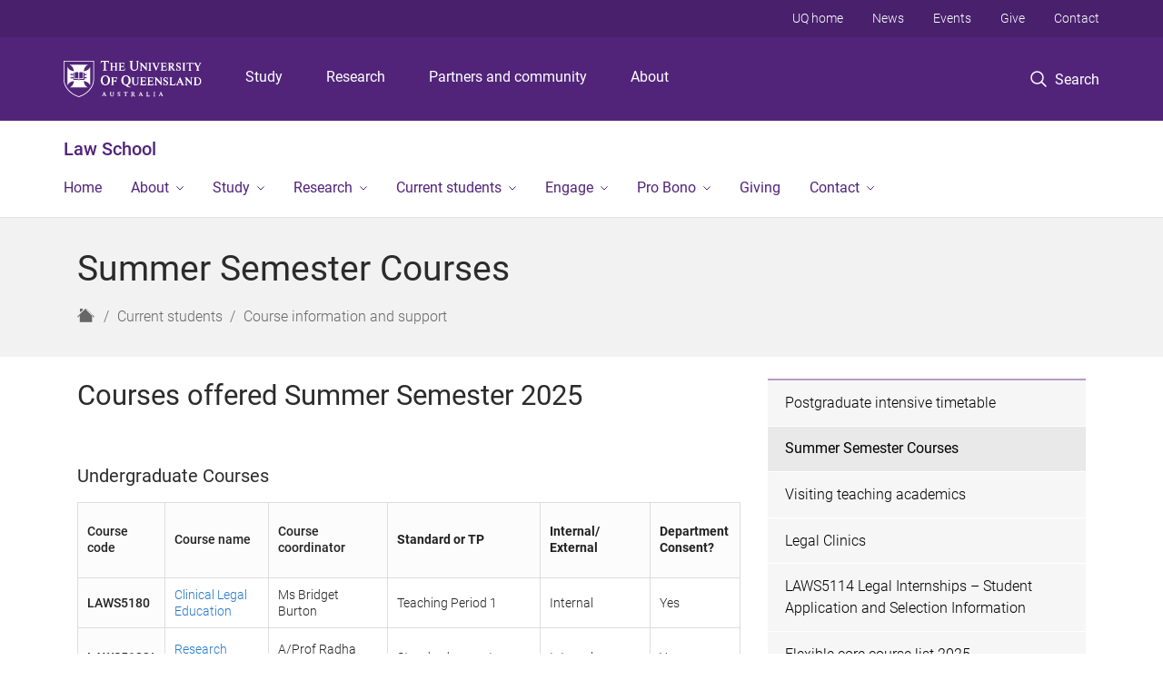

--- FILE ---
content_type: text/html; charset=utf-8
request_url: https://law.uq.edu.au/current-students/course-information-and-support/summer-semester-courses
body_size: 13366
content:
<!DOCTYPE html>
<!--[if lt IE 7]> <html class="lt-ie9 lt-ie8 lt-ie7" lang="en" dir="ltr"> <![endif]-->
<!--[if IE 7]> <html class="lte-ie7 lt-ie9 lt-ie8" lang="en" dir="ltr"> <![endif]-->
<!--[if IE 8]> <html class="lte-ie8 lt-ie9" lang="en" dir="ltr"> <![endif]-->
<!--[if lte IE 9]> <html class="lte-ie9" lang="en" dir="ltr"> <![endif]-->
<!--[if gt IE 9]><!--> <html xmlns="http://www.w3.org/1999/xhtml" lang="en" dir="ltr"> <!--<![endif]-->
<head>
  <meta http-equiv="Content-Type" content="text/html; charset=utf-8" />
<link rel="shortcut icon" href="https://law.uq.edu.au/sites/all/themes/custom/uq_standard/favicon.ico" type="image/vnd.microsoft.icon" />
<meta name="viewport" content="width=device-width,initial-scale=1" />
<link rel="apple-touch-icon" href="https://static.uq.net.au/v4/logos/corporate/uq-apple-touch-icon.png" type="image/png" />
<meta name="description" content="Courses offered over the Summer break." />
<meta name="abstract" content="Courses offered over the Summer break." />
<meta name="generator" content="Drupal 7 (https://www.drupal.org)" />
<link rel="image_src" href="https://law.uq.edu.au/" />
<link rel="canonical" href="https://law.uq.edu.au/current-students/course-information-and-support/summer-semester-courses" />
<link rel="shortlink" href="https://law.uq.edu.au/node/12037" />
<meta property="og:title" content="Summer Semester Courses" />
<meta property="og:description" content="Courses offered over the Summer break." />
<meta property="og:updated_time" content="2025-11-19T08:23:20+10:00" />
<meta property="og:image" content="https://law.uq.edu.au/" />
<meta property="og:image:url" content="https://law.uq.edu.au/" />
<meta property="og:image:secure_url" content="https://law.uq.edu.au/" />
<meta property="article:published_time" content="2019-05-09T10:54:38+10:00" />
<meta property="article:modified_time" content="2025-11-19T08:23:20+10:00" />
<meta name="msvalidate.01" content="1D347AB66A45715B5302E84A9FACA1F6" />
  <title>Summer Semester Courses - Law School - University of Queensland</title>
  <style type="text/css" media="all">
@import url("https://law.uq.edu.au/sites/all/modules/contrib/field_hidden/field_hidden.css?t0lx85");
@import url("https://law.uq.edu.au/sites/all/modules/custom/uq_components/core/uq_snippets/uq_snippets.css?t0lx85");
@import url("https://law.uq.edu.au/modules/user/user.css?t0lx85");
@import url("https://law.uq.edu.au/sites/all/modules/contrib/video_filter/video_filter.css?t0lx85");
@import url("https://law.uq.edu.au/sites/all/modules/custom/uq_components/components/uq_panel_feature/css/style.css?t0lx85");
@import url("https://law.uq.edu.au/sites/all/modules/contrib/ckeditor_image2/ckeditor_image2.theme.css?t0lx85");
</style>
<style type="text/css" media="all">
@import url("https://law.uq.edu.au/sites/all/modules/contrib/panels/css/panels.css?t0lx85");
@import url("https://law.uq.edu.au/sites/all/modules/contrib/taxonomy_access/taxonomy_access.css?t0lx85");
</style>
<link type="text/css" rel="stylesheet" href="https://static.uq.net.au/v6/fonts/Roboto/roboto.css" media="all" />
<link type="text/css" rel="stylesheet" href="https://static.uq.net.au/latest/css/uqds_uq-standard.css?t0lx85" media="all" />
<style type="text/css" media="all">
@import url("https://law.uq.edu.au/sites/all/themes/custom/uq_standard/css/styles.css?t0lx85");
</style>
<style type="text/css" media="print">
@import url("https://law.uq.edu.au/sites/all/themes/custom/uq_standard/css/print.css?t0lx85");
</style>
  <!--[if lt IE 9]>
  <script src="/sites/all/themes/custom/uq_standard/bower_components/html5shiv/dist/html5shiv.min.js"></script>
  <script src="/sites/all/themes/custom/uq_standard/bower_components/respond/dest/respond.min.js"></script>
  <![endif]-->
  <script type="text/javascript">
<!--//--><![CDATA[//><!--
(function(i,s,o,g,r,a,m){i["GoogleAnalyticsObject"]=r;i[r]=i[r]||function(){(i[r].q=i[r].q||[]).push(arguments)},i[r].l=1*new Date();a=s.createElement(o),m=s.getElementsByTagName(o)[0];a.async=1;a.src=g;m.parentNode.insertBefore(a,m)})(window,document,"script","https://www.google-analytics.com/analytics.js","ga");ga("create", "UA-1590516-1", {"cookieDomain":"auto"});ga("require", "linkid", "linkid.js");ga("set", "anonymizeIp", true);ga("send", "pageview");
//--><!]]>
</script>
</head>
<body class="html not-front not-logged-in no-sidebars page-node page-node- page-node-12037 node-type-uq-structured-page structured-page structured-page--page" >
  <div class="skip-link">
    <a href="#main-menu" tabindex="1" class="skip-link__link element-invisible element-focusable">Skip to menu</a>
    <a href="#main-content" class="skip-link__link element-invisible element-focusable">Skip to content</a>
    <a href="#site-footer" class="skip-link__link element-invisible element-focusable">Skip to footer</a>
  </div>
    <div class="region region-page-top">
    <noscript aria-hidden="true"><iframe src="https://www.googletagmanager.com/ns.html?id=GTM-NC7M38Q"
 height="0" width="0" style="display:none;visibility:hidden"></iframe></noscript>
  </div>
  
  

<header class="uq-header" data-gtm-category="Header">
  <div class="uq-header__container">
    <div class="uq-header__menu-toggle">
      <button type="button" class="nav-primary__toggle nav-primary__menu-toggle slide-menu__control"
        data-target="global-mobile-nav" data-action="toggle">Menu
      </button>
    </div>
    <div class="uq-header__logo">
      <a class="logo--large" href="https://www.uq.edu.au/">
        <img alt="The University of Queensland"
          src="https://static.uq.net.au/v11/logos/corporate/uq-logo--reversed.svg">
      </a>
    </div>
    <div class="uq-header__nav-primary" data-gtm-category="Primary header">
      <nav class="uq-header__nav-primary-container" aria-label="primary navigation">
        <ul class="uq-header__nav-primary-list">
                    <li class="uq-header__nav-primary-item"><a
              class="uq-header__nav-primary-link"
              href="https://study.uq.edu.au/"
              data-gtm-label="Study">Study</a>
            
          </li>
                    <li class="uq-header__nav-primary-item"><a
              class="uq-header__nav-primary-link"
              href="https://research.uq.edu.au/"
              data-gtm-label="Research">Research</a>
            
          </li>
                    <li class="uq-header__nav-primary-item"><a
              class="uq-header__nav-primary-link"
              href="https://partners-community.uq.edu.au"
              data-gtm-label="Partners and community">Partners and community</a>
            
          </li>
                    <li class="uq-header__nav-primary-item"><a
              class="uq-header__nav-primary-link"
              href="https://about.uq.edu.au/"
              data-gtm-label="About">About</a>
            
          </li>
                  </ul>
      </nav>
    </div>
    <div class="uq-header__search-toggle" data-gtm-category="Search">
      <button class="nav-primary__toggle nav-primary__search-toggle" data-gtm-action="Toggle">
        <div class="search-toggle__label">Search</div>
      </button>
    </div>
  </div>

  <!-- Mobile only navigation -->
  <nav class="slide-menu global-mobile-nav" id="global-mobile-nav" aria-label="primary navigation mobile">
    <div class="uq-site-header__title-container">
      <div class="uq-site-header__title-container__left">
        <a href="/" class="uq-site-header__title">Law School</a>
      </div>
    </div>
    <ul>
      <!-- site specific navigation -->
              <li data-gtm-category="Main navigation">
          <a href="/" class="slide-menu__control"
            data-gtm-category="UQ Header"
            data-gtm-label="Home"
            aria-haspopup="true"
            aria-expanded="false"
            >
            Home          </a>
                    </li>
              <li data-gtm-category="Main navigation">
          <a href="/about" class="slide-menu__control"
            data-gtm-category="UQ Header"
            data-gtm-label="About"
            aria-haspopup="true"
            aria-expanded="false"
            >
            About          </a>
                          <ul>
                                                <li class='first__overview'>
                  <a href="/about" class="global-mobile-nav__audience-link slide-menu__control"
                      data-gtm-category="UQ Header"
                      data-gtm-label="About"
                      >
                      About                    </a>
                  </li>
                                                                              <li>
                        <a
                          href="/about/mission-and-strategy"
                          data-gtm-label="Mission and strategy > Mission and strategy"
                        >
                          Mission and strategy                        </a>
                      </li>
                                                                              <li>
                        <a
                          href="/about/our-people"
                          data-gtm-label="Our people > Our people"
                        >
                          Our people                        </a>
                      </li>
                                                                              <li>
                        <a
                          href="/news"
                          data-gtm-label="News > News"
                        >
                          News                        </a>
                      </li>
                                                                              <li>
                        <a
                          href="/about/history"
                          data-gtm-label="History > History"
                        >
                          History                        </a>
                      </li>
                                                                              <li>
                        <a
                          href="/your-new-law-school"
                          data-gtm-label="An inspiring environment > An inspiring environment"
                        >
                          An inspiring environment                        </a>
                      </li>
                                                                              <li>
                        <a
                          href="/about/awards"
                          data-gtm-label="Awards and achievements > Awards and achievements"
                        >
                          Awards and achievements                        </a>
                      </li>
                                                                                                                          </ul>
                    </li>
              <li data-gtm-category="Main navigation">
          <a href="/study" class="slide-menu__control"
            data-gtm-category="UQ Header"
            data-gtm-label="Study"
            aria-haspopup="true"
            aria-expanded="false"
            >
            Study          </a>
                          <ul>
                                                <li class='first__overview'>
                  <a href="/study" class="global-mobile-nav__audience-link slide-menu__control"
                      data-gtm-category="UQ Header"
                      data-gtm-label="Study"
                      >
                      Study                    </a>
                  </li>
                                                                              <li>
                        <a
                          href="/study/undergraduate"
                          data-gtm-label="Undergraduate study > Undergraduate study"
                        >
                          Undergraduate study                        </a>
                      </li>
                                                                              <li>
                        <a
                          href="/masters"
                          data-gtm-label="Masters guide > Masters guide"
                        >
                          Masters guide                        </a>
                      </li>
                                                                              <li>
                        <a
                          href="/study/phd"
                          data-gtm-label="PhDs and research master's degrees > PhDs and research master's degrees"
                        >
                          PhDs and research master's degrees                        </a>
                      </li>
                                                                              <li>
                        <a
                          href="/study/cpd"
                          data-gtm-label="Continuing Professional Development > Continuing Professional Development"
                        >
                          Continuing Professional Development                        </a>
                      </li>
                                                                              <li>
                        <a
                          href="/study/scholarships"
                          data-gtm-label="Scholarships and prizes > Scholarships and prizes"
                        >
                          Scholarships and prizes                        </a>
                      </li>
                                                                                                                          </ul>
                    </li>
              <li data-gtm-category="Main navigation">
          <a href="/research" class="slide-menu__control"
            data-gtm-category="UQ Header"
            data-gtm-label="Research"
            aria-haspopup="true"
            aria-expanded="false"
            >
            Research          </a>
                          <ul>
                                                <li class='first__overview'>
                  <a href="/research" class="global-mobile-nav__audience-link slide-menu__control"
                      data-gtm-category="UQ Header"
                      data-gtm-label="Research"
                      >
                      Research                    </a>
                  </li>
                                                                              <li>
                        <a
                          href="/research/research-themes"
                          data-gtm-label="Research themes > Research themes"
                        >
                          Research themes                        </a>
                      </li>
                                                                              <li>
                        <a
                          href="https://law.uq.edu.au/research#centres"
                          data-gtm-label="Research centres and groups > Research centres and groups"
                        >
                          Research centres and groups                        </a>
                      </li>
                                                                              <li>
                        <a
                          href="/research/partner"
                          data-gtm-label="Partner with us > Partner with us"
                        >
                          Partner with us                        </a>
                      </li>
                                                                              <li>
                        <a
                          href="/research/publications"
                          data-gtm-label="Publications and resources > Publications and resources"
                        >
                          Publications and resources                        </a>
                      </li>
                                                                              <li>
                        <a
                          href="/research/visitor-program"
                          data-gtm-label="Visitor Program > Visitor Program"
                        >
                          Visitor Program                        </a>
                      </li>
                                                                              <li>
                        <a
                          href="/research/whats-on"
                          data-gtm-label="What's On > What's On"
                        >
                          What's On                        </a>
                      </li>
                                                                                                                          </ul>
                    </li>
              <li data-gtm-category="Main navigation">
          <a href="/current-students" class="slide-menu__control"
            data-gtm-category="UQ Header"
            data-gtm-label="Current students"
            aria-haspopup="true"
            aria-expanded="false"
            >
            Current students          </a>
                          <ul>
                                                <li class='first__overview'>
                  <a href="/current-students" class="global-mobile-nav__audience-link slide-menu__control"
                      data-gtm-category="UQ Header"
                      data-gtm-label="Current students"
                      >
                      Current students                    </a>
                  </li>
                                                                              <li>
                        <a
                          href="/current-students/announcements-and-policies"
                          data-gtm-label="Announcements and policies > Announcements and policies"
                        >
                          Announcements and policies                        </a>
                      </li>
                                                                              <li>
                        <a
                          href="/student-support/information-students/assessment-and-examinations"
                          data-gtm-label="Assessment and examinations > Assessment and examinations"
                        >
                          Assessment and examinations                        </a>
                      </li>
                                                                              <li>
                        <a
                          href="/current-students/careers-overseas"
                          data-gtm-label="Careers and overseas opportunities > Careers and overseas opportunities"
                        >
                          Careers and overseas opportunities                        </a>
                      </li>
                                                                              <li>
                        <a
                          href="/current-students/course-information"
                          data-gtm-label="Course information and support > Course information and support"
                        >
                          Course information and support                        </a>
                      </li>
                                                                              <li>
                        <a
                          href="/current-students/hdr"
                          data-gtm-label="HDR resources > HDR resources"
                        >
                          HDR resources                        </a>
                      </li>
                                                                              <li>
                        <a
                          href="/current-students/wellness"
                          data-gtm-label="Life and wellbeing > Life and wellbeing"
                        >
                          Life and wellbeing                        </a>
                      </li>
                                                                              <li>
                        <a
                          href="/current-students/mooting"
                          data-gtm-label="Mooting > Mooting"
                        >
                          Mooting                        </a>
                      </li>
                                                                              <li>
                        <a
                          href="/current-students/student-societies"
                          data-gtm-label="Student societies > Student societies"
                        >
                          Student societies                        </a>
                      </li>
                                                                              <li>
                        <a
                          href="https://law.uq.edu.au/current-students/the-hub"
                          data-gtm-label="The Hub > The Hub"
                        >
                          The Hub                        </a>
                      </li>
                                                                              <li>
                        <a
                          href="/current-students/feedback"
                          data-gtm-label="Submit your feedback > Submit your feedback"
                        >
                          Submit your feedback                        </a>
                      </li>
                                                                                                                          </ul>
                    </li>
              <li data-gtm-category="Main navigation">
          <a href="/engagement" class="slide-menu__control"
            data-gtm-category="UQ Header"
            data-gtm-label="Engage"
            aria-haspopup="true"
            aria-expanded="false"
            >
            Engage          </a>
                          <ul>
                                                <li class='first__overview'>
                  <a href="/engagement" class="global-mobile-nav__audience-link slide-menu__control"
                      data-gtm-category="UQ Header"
                      data-gtm-label="Engage"
                      >
                      Engage                    </a>
                  </li>
                                                                              <li>
                        <a
                          href="/engage/alumni"
                          data-gtm-label="Alumni > Alumni"
                        >
                          Alumni                        </a>
                      </li>
                                                                              <li>
                        <a
                          href="/research/partner"
                          data-gtm-label="Research partners > Research partners"
                        >
                          Research partners                        </a>
                      </li>
                                                                              <li>
                        <a
                          href="/engage/events"
                          data-gtm-label="Events > Events"
                        >
                          Events                        </a>
                      </li>
                                                                              <li>
                        <a
                          href="/pro-bono/give"
                          data-gtm-label="Give to the UQ Pro Bono Centre > Give to the UQ Pro Bono Centre"
                        >
                          Give to the UQ Pro Bono Centre                        </a>
                      </li>
                                                                                                                          </ul>
                    </li>
              <li data-gtm-category="Main navigation">
          <a href="/pro-bono" class="slide-menu__control"
            data-gtm-category="UQ Header"
            data-gtm-label="Pro Bono"
            aria-haspopup="true"
            aria-expanded="false"
            >
            Pro Bono          </a>
                          <ul>
                                                <li class='first__overview'>
                  <a href="/pro-bono" class="global-mobile-nav__audience-link slide-menu__control"
                      data-gtm-category="UQ Header"
                      data-gtm-label="Pro Bono"
                      >
                      Pro Bono                    </a>
                  </li>
                                                                              <li>
                        <a
                          href="/pro-bono/about-uq-pro-bono-centre"
                          data-gtm-label="About us > About us"
                        >
                          About us                        </a>
                      </li>
                                                                              <li>
                        <a
                          href="/pro-bono/our-people"
                          data-gtm-label="Our people > Our people"
                        >
                          Our people                        </a>
                      </li>
                                                                              <li>
                        <a
                          href="/pro-bono/student-opportunities/join-roster"
                          data-gtm-label="For students > For students"
                        >
                          For students                        </a>
                      </li>
                                                                              <li>
                        <a
                          href="/pro-bono/practitioners"
                          data-gtm-label="For practitioners > For practitioners"
                        >
                          For practitioners                        </a>
                      </li>
                                                                              <li>
                        <a
                          href="/pro-bono/rrr-project"
                          data-gtm-label="Regional, Rural and Remote (RRR) Project > Regional, Rural and Remote (RRR) Project"
                        >
                          Regional, Rural and Remote (RRR) Project                        </a>
                      </li>
                                                                              <li>
                        <a
                          href="/current-students/course-information-and-support/legal-clinics"
                          data-gtm-label="LAWS5180: Clinical Legal Education > LAWS5180: Clinical Legal Education"
                        >
                          LAWS5180: Clinical Legal Education                        </a>
                      </li>
                                                                              <li>
                        <a
                          href="/pro-bono/publications"
                          data-gtm-label="Publications > Publications"
                        >
                          Publications                        </a>
                      </li>
                                                                              <li>
                        <a
                          href="https://law.uq.edu.au/pro-bono-roster-faqs"
                          data-gtm-label="FAQs > FAQs"
                        >
                          FAQs                        </a>
                      </li>
                                                                                                                          </ul>
                    </li>
              <li data-gtm-category="Main navigation">
          <a href="/giving" class="slide-menu__control"
            data-gtm-category="UQ Header"
            data-gtm-label="Giving"
            aria-haspopup="true"
            aria-expanded="false"
            >
            Giving          </a>
                    </li>
              <li data-gtm-category="Main navigation">
          <a href="/contact" class="slide-menu__control"
            data-gtm-category="UQ Header"
            data-gtm-label="Contact"
            aria-haspopup="true"
            aria-expanded="false"
            >
            Contact          </a>
                          <ul>
                                                <li class='first__overview'>
                  <a href="/contact" class="global-mobile-nav__audience-link slide-menu__control"
                      data-gtm-category="UQ Header"
                      data-gtm-label="Contact"
                      >
                      Contact                    </a>
                  </li>
                                                                              <li>
                        <a
                          href="/contact/staff-directory"
                          data-gtm-label="Staff directory > Staff directory"
                        >
                          Staff directory                        </a>
                      </li>
                                                                                                                          </ul>
                    </li>
            <!-- END : site specific navigation -->
            <li class="uq-header__newglobal-nav-item" data-gtm-category="Primary header">
        <a class="uq-header__newglobal-nav-link slide-menu__control"
          href="https://study.uq.edu.au/">Study</a>
              </li>
            <li class="uq-header__newglobal-nav-item" data-gtm-category="Primary header">
        <a class="uq-header__newglobal-nav-link slide-menu__control"
          href="https://research.uq.edu.au/">Research</a>
              </li>
            <li class="uq-header__newglobal-nav-item" data-gtm-category="Primary header">
        <a class="uq-header__newglobal-nav-link slide-menu__control"
          href="https://partners-community.uq.edu.au">Partners and community</a>
              </li>
            <li class="uq-header__newglobal-nav-item" data-gtm-category="Primary header">
        <a class="uq-header__newglobal-nav-link slide-menu__control"
          href="https://about.uq.edu.au/">About</a>
              </li>
                  <li class="uq-header__nav-secondary-item" data-gtm-category="Secondary header">
        <a class="uq-header__nav-secondary-link" href="https://www.uq.edu.au/">UQ home</a>
      </li>
            <li class="uq-header__nav-secondary-item" data-gtm-category="Secondary header">
        <a class="uq-header__nav-secondary-link" href="https://www.uq.edu.au/news/">News</a>
      </li>
            <li class="uq-header__nav-secondary-item" data-gtm-category="Secondary header">
        <a class="uq-header__nav-secondary-link" href="https://www.uq.edu.au/uq-events">Events</a>
      </li>
            <li class="uq-header__nav-secondary-item" data-gtm-category="Secondary header">
        <a class="uq-header__nav-secondary-link" href="https://alumni.uq.edu.au/giving/">Give</a>
      </li>
            <li class="uq-header__nav-secondary-item" data-gtm-category="Secondary header">
        <a class="uq-header__nav-secondary-link" href="https://contacts.uq.edu.au/">Contact</a>
      </li>
          </ul>
  </nav>
  <div class="uq-header__search" data-gtm-category="Search">
    <div class="uq-header__search-container">
      <form action="https://search.uq.edu.au/" method="get" data-gtm-action="Text search" data-gtm-form-action="">
        <fieldset>
          <div class="uq-header__search-query">
            <label for="edit-q" class="visually-hidden uq-header__search-query-label">Search term</label>
            <input type="text" id="edit-q" name="q" value="" maxlength="128" placeholder="Search by keyword" class="uq-header__search-query-input" data-gtm-trigger="change" data-gtm-form-search="">
            <span class="uq-header__search-query-button">
              <input type="submit" name="op" value="Search" class="uq-header__search-query-submit" data-gtm-trigger="click">
            </span>

                        <input type="hidden" value="https://law.uq.edu.au" name="as_sitesearch" id="edit-as_sitesearch-on">
          </div>
        </fieldset>
      </form>
    </div>
  </div>
  <div class="uq-header__nav-secondary">
    <nav class="uq-header__nav-secondary-container">
      <ul class="uq-header__nav-secondary-list">
                <li class="uq-header__nav-secondary-item">
          <a
            href="https://www.uq.edu.au/"
            class="uq-header__nav-secondary-link"
            data-gtm-category="Secondary header"
            data-gtm-label="UQ home"
          >
            UQ home          </a>
        </li>
                <li class="uq-header__nav-secondary-item">
          <a
            href="https://www.uq.edu.au/news/"
            class="uq-header__nav-secondary-link"
            data-gtm-category="Secondary header"
            data-gtm-label="News"
          >
            News          </a>
        </li>
                <li class="uq-header__nav-secondary-item">
          <a
            href="https://www.uq.edu.au/uq-events"
            class="uq-header__nav-secondary-link"
            data-gtm-category="Secondary header"
            data-gtm-label="Events"
          >
            Events          </a>
        </li>
                <li class="uq-header__nav-secondary-item">
          <a
            href="https://alumni.uq.edu.au/giving/"
            class="uq-header__nav-secondary-link"
            data-gtm-category="Secondary header"
            data-gtm-label="Give"
          >
            Give          </a>
        </li>
                <li class="uq-header__nav-secondary-item">
          <a
            href="https://contacts.uq.edu.au/"
            class="uq-header__nav-secondary-link"
            data-gtm-category="Secondary header"
            data-gtm-label="Contact"
          >
            Contact          </a>
        </li>
              </ul>
    </nav>
  </div>
</header>

  <div class="uq-site-header">
  <div class="uq-site-header__title-container">
    <div class="uq-site-header__title-container__left">
      <a href="/" class="uq-site-header__title">Law School</a>
    </div>
    <div class="uq-site-header__title-container__right">
      <button class="uq-site-header__navigation-toggle jsNavToggle" data-gtm-action="Toggle">Menu</button>
    </div>
  </div>
  <div class="uq-site-header__navigation-container">
    <nav class="uq-site-header__navigation" aria-label="Site navigation" id="jsNav">
      <ul class="uq-site-header__navigation__list uq-site-header__navigation__list--level-1">
                <li class="uq-site-header__navigation__list-item
                            ">
          <a href="/" aria-haspopup="true" aria-expanded="false"
            class="uq-site-header__navigation__list-link">
            Home          </a>
                  </li>
                <li class="uq-site-header__navigation__list-item
              uq-site-header__navigation__list-item--has-subnav              ">
          <a href="/about" aria-haspopup="true" aria-expanded="false"
            class="uq-site-header__navigation__list-link">
            About          </a>
                    <button class="uq-site-header__navigation__sub-toggle" data-gtm-action="Toggle"><span
              class="visually-hidden">Show About sub-navigation</span></button>
          <ul class="uq-site-header__navigation__list uq-site-header__navigation__list--level-2"
            aria-label="Study sub-navigation">
                                          <li class="uq-site-header__navigation__list-item">
                  <a href="/about/mission-and-strategy">
                    Mission and strategy                  </a>
                </li>
                                                        <li class="uq-site-header__navigation__list-item">
                  <a href="/about/our-people">
                    Our people                  </a>
                </li>
                                                        <li class="uq-site-header__navigation__list-item">
                  <a href="/news">
                    News                  </a>
                </li>
                                                        <li class="uq-site-header__navigation__list-item">
                  <a href="/about/history">
                    History                  </a>
                </li>
                                                        <li class="uq-site-header__navigation__list-item">
                  <a href="/your-new-law-school">
                    An inspiring environment                  </a>
                </li>
                                                        <li class="uq-site-header__navigation__list-item">
                  <a href="/about/awards">
                    Awards and achievements                  </a>
                </li>
                                                                                        </ul>
                  </li>
                <li class="uq-site-header__navigation__list-item
              uq-site-header__navigation__list-item--has-subnav              ">
          <a href="/study" aria-haspopup="true" aria-expanded="false"
            class="uq-site-header__navigation__list-link">
            Study          </a>
                    <button class="uq-site-header__navigation__sub-toggle" data-gtm-action="Toggle"><span
              class="visually-hidden">Show Study sub-navigation</span></button>
          <ul class="uq-site-header__navigation__list uq-site-header__navigation__list--level-2"
            aria-label="Study sub-navigation">
                                          <li class="uq-site-header__navigation__list-item">
                  <a href="/study/undergraduate">
                    Undergraduate study                  </a>
                </li>
                                                        <li class="uq-site-header__navigation__list-item">
                  <a href="/masters">
                    Masters guide                  </a>
                </li>
                                                        <li class="uq-site-header__navigation__list-item">
                  <a href="/study/phd">
                    PhDs and research master's degrees                  </a>
                </li>
                                                        <li class="uq-site-header__navigation__list-item">
                  <a href="/study/cpd">
                    Continuing Professional Development                  </a>
                </li>
                                                        <li class="uq-site-header__navigation__list-item">
                  <a href="/study/scholarships">
                    Scholarships and prizes                  </a>
                </li>
                                                                                        </ul>
                  </li>
                <li class="uq-site-header__navigation__list-item
              uq-site-header__navigation__list-item--has-subnav              ">
          <a href="/research" aria-haspopup="true" aria-expanded="false"
            class="uq-site-header__navigation__list-link">
            Research          </a>
                    <button class="uq-site-header__navigation__sub-toggle" data-gtm-action="Toggle"><span
              class="visually-hidden">Show Research sub-navigation</span></button>
          <ul class="uq-site-header__navigation__list uq-site-header__navigation__list--level-2"
            aria-label="Study sub-navigation">
                                          <li class="uq-site-header__navigation__list-item">
                  <a href="/research/research-themes">
                    Research themes                  </a>
                </li>
                                                        <li class="uq-site-header__navigation__list-item">
                  <a href="https://law.uq.edu.au/research#centres">
                    Research centres and groups                  </a>
                </li>
                                                        <li class="uq-site-header__navigation__list-item">
                  <a href="/research/partner">
                    Partner with us                  </a>
                </li>
                                                        <li class="uq-site-header__navigation__list-item">
                  <a href="/research/publications">
                    Publications and resources                  </a>
                </li>
                                                        <li class="uq-site-header__navigation__list-item">
                  <a href="/research/visitor-program">
                    Visitor Program                  </a>
                </li>
                                                        <li class="uq-site-header__navigation__list-item">
                  <a href="/research/whats-on">
                    What's On                  </a>
                </li>
                                                                                        </ul>
                  </li>
                <li class="uq-site-header__navigation__list-item
              uq-site-header__navigation__list-item--has-subnav              ">
          <a href="/current-students" aria-haspopup="true" aria-expanded="false"
            class="uq-site-header__navigation__list-link">
            Current students          </a>
                    <button class="uq-site-header__navigation__sub-toggle" data-gtm-action="Toggle"><span
              class="visually-hidden">Show Current students sub-navigation</span></button>
          <ul class="uq-site-header__navigation__list uq-site-header__navigation__list--level-2"
            aria-label="Study sub-navigation">
                                          <li class="uq-site-header__navigation__list-item">
                  <a href="/current-students/announcements-and-policies">
                    Announcements and policies                  </a>
                </li>
                                                        <li class="uq-site-header__navigation__list-item">
                  <a href="/student-support/information-students/assessment-and-examinations">
                    Assessment and examinations                  </a>
                </li>
                                                        <li class="uq-site-header__navigation__list-item">
                  <a href="/current-students/careers-overseas">
                    Careers and overseas opportunities                  </a>
                </li>
                                                        <li class="uq-site-header__navigation__list-item">
                  <a href="/current-students/course-information">
                    Course information and support                  </a>
                </li>
                                                        <li class="uq-site-header__navigation__list-item">
                  <a href="/current-students/hdr">
                    HDR resources                  </a>
                </li>
                                                        <li class="uq-site-header__navigation__list-item">
                  <a href="/current-students/wellness">
                    Life and wellbeing                  </a>
                </li>
                                                        <li class="uq-site-header__navigation__list-item">
                  <a href="/current-students/mooting">
                    Mooting                  </a>
                </li>
                                                        <li class="uq-site-header__navigation__list-item">
                  <a href="/current-students/student-societies">
                    Student societies                  </a>
                </li>
                                                        <li class="uq-site-header__navigation__list-item">
                  <a href="https://law.uq.edu.au/current-students/the-hub">
                    The Hub                  </a>
                </li>
                                                        <li class="uq-site-header__navigation__list-item">
                  <a href="/current-students/feedback">
                    Submit your feedback                  </a>
                </li>
                                                                                        </ul>
                  </li>
                <li class="uq-site-header__navigation__list-item
              uq-site-header__navigation__list-item--has-subnav              ">
          <a href="/engagement" aria-haspopup="true" aria-expanded="false"
            class="uq-site-header__navigation__list-link">
            Engage          </a>
                    <button class="uq-site-header__navigation__sub-toggle" data-gtm-action="Toggle"><span
              class="visually-hidden">Show Engage sub-navigation</span></button>
          <ul class="uq-site-header__navigation__list uq-site-header__navigation__list--level-2"
            aria-label="Study sub-navigation">
                                          <li class="uq-site-header__navigation__list-item">
                  <a href="/engage/alumni">
                    Alumni                  </a>
                </li>
                                                        <li class="uq-site-header__navigation__list-item">
                  <a href="/research/partner">
                    Research partners                  </a>
                </li>
                                                        <li class="uq-site-header__navigation__list-item">
                  <a href="/engage/events">
                    Events                  </a>
                </li>
                                                        <li class="uq-site-header__navigation__list-item">
                  <a href="/pro-bono/give">
                    Give to the UQ Pro Bono Centre                  </a>
                </li>
                                                                                        </ul>
                  </li>
                <li class="uq-site-header__navigation__list-item
              uq-site-header__navigation__list-item--has-subnav              ">
          <a href="/pro-bono" aria-haspopup="true" aria-expanded="false"
            class="uq-site-header__navigation__list-link">
            Pro Bono          </a>
                    <button class="uq-site-header__navigation__sub-toggle" data-gtm-action="Toggle"><span
              class="visually-hidden">Show Pro Bono sub-navigation</span></button>
          <ul class="uq-site-header__navigation__list uq-site-header__navigation__list--level-2"
            aria-label="Study sub-navigation">
                                          <li class="uq-site-header__navigation__list-item">
                  <a href="/pro-bono/about-uq-pro-bono-centre">
                    About us                  </a>
                </li>
                                                        <li class="uq-site-header__navigation__list-item">
                  <a href="/pro-bono/our-people">
                    Our people                  </a>
                </li>
                                                        <li class="uq-site-header__navigation__list-item">
                  <a href="/pro-bono/student-opportunities/join-roster">
                    For students                  </a>
                </li>
                                                        <li class="uq-site-header__navigation__list-item">
                  <a href="/pro-bono/practitioners">
                    For practitioners                  </a>
                </li>
                                                        <li class="uq-site-header__navigation__list-item">
                  <a href="/pro-bono/rrr-project">
                    Regional, Rural and Remote (RRR) Project                  </a>
                </li>
                                                        <li class="uq-site-header__navigation__list-item">
                  <a href="/current-students/course-information-and-support/legal-clinics">
                    LAWS5180: Clinical Legal Education                  </a>
                </li>
                                                        <li class="uq-site-header__navigation__list-item">
                  <a href="/pro-bono/publications">
                    Publications                  </a>
                </li>
                                                        <li class="uq-site-header__navigation__list-item">
                  <a href="https://law.uq.edu.au/pro-bono-roster-faqs">
                    FAQs                  </a>
                </li>
                                                                                        </ul>
                  </li>
                <li class="uq-site-header__navigation__list-item
                            ">
          <a href="/giving" aria-haspopup="true" aria-expanded="false"
            class="uq-site-header__navigation__list-link">
            Giving          </a>
                  </li>
                <li class="uq-site-header__navigation__list-item
              uq-site-header__navigation__list-item--has-subnav              ">
          <a href="/contact" aria-haspopup="true" aria-expanded="false"
            class="uq-site-header__navigation__list-link">
            Contact          </a>
                    <button class="uq-site-header__navigation__sub-toggle" data-gtm-action="Toggle"><span
              class="visually-hidden">Show Contact sub-navigation</span></button>
          <ul class="uq-site-header__navigation__list uq-site-header__navigation__list--level-2"
            aria-label="Study sub-navigation">
                                          <li class="uq-site-header__navigation__list-item">
                  <a href="/contact/staff-directory">
                    Staff directory                  </a>
                </li>
                                                                                        </ul>
                  </li>
              </ul>
    </nav>
  </div>
</div>

<div class="page">
  
  
    <a id="main-content"></a>
  <div class="page__content clearfix">
      <div class="region region-content">
    <div id="block-system-main" class="block block-system">

    
  <div class="content" class="block__content">
    
  <div class="layout-region__top">
    <div class="panel-pane pane-panels-mini pane-structured-page-header page__header"  >
  
    

<div class="panel-pane__content">
  

  <div class="row">
    <div class="layout-region__main large-12 columns">
      <div class="panel-pane pane-node-title"  >
  
    

<div class="panel-pane__content">
  <h1 class="page__title">Summer Semester Courses</h1>
</div>


</div>
<div class="panel-separator"></div><div class="panel-pane pane-page-breadcrumb page__breadcrumb"  >
  
    

<div class="panel-pane__content">
  <ol class="breadcrumb-trail" itemscope="" itemtype="http://schema.org/BreadcrumbList"><li class="breadcrumb breadcrumb--home" itemprop="itemListElement" itemscope="" itemtype="http://schema.org/ListItem" title="Home"><a title="Home" href="/" class="breadcrumb__link breadcrumb__link--home"><span class="show-for-sr" itemprop="name">Home</span>
<span class="icon icon-uq-home" title="Home" />
</a>
<meta itemprop="position" content="1" />
</li>
<li class="breadcrumb" itemprop="itemListElement" itemscope="" itemtype="http://schema.org/ListItem"><a class="breadcrumb__link" itemprop="item" href="/current-students" title="">Current students</a><meta itemprop="position" content="1" />
</li>
<li class="breadcrumb" itemprop="itemListElement" itemscope="" itemtype="http://schema.org/ListItem"><a class="breadcrumb__link" itemprop="item" href="/current-students/course-information" title="">Course information and support</a><meta itemprop="position" content="2" />
</li>
</ol>
</div>


</div>
    </div>
  </div>

</div>


</div>
  </div>

  <div class="row">
    <div class="layout-region__main large-8 columns"><div class="panel-pane pane-entity-field pane-node-field-uq-structured-intro structured-page__intro"  >
  
    

<div class="panel-pane__content">
  <div class="field field-name-field-uq-structured-intro field-type-text-with-summary field-label-hidden"><div class="field-items"><div class="field-item even"><h2>Courses offered Summer Semester 2025</h2><h4> </h4><h4>Undergraduate Courses</h4><table style="width:100.0%"><thead><tr><th><p><strong>Course code</strong></p></th><th style="width:18.14%"><p><strong>Course name</strong></p></th><th><p><strong>Course coordinator</strong></p></th><th style="width:51.28%"><p>Standard or TP</p></th><th style="width:51.28%">Internal/ External</th><th style="width:51.28%">Department Consent?</th></tr></thead><tbody><tr><th>LAWS5180</th><td><a href="https://programs-courses.uq.edu.au/course.html?course_code=laws5180">Clinical Legal Education</a></td><td>Ms Bridget Burton</td><td>Teaching Period 1 </td><td>Internal</td><td>Yes</td></tr><tr><th>LAWS5183^</th><td><a href="https://programs-courses.uq.edu.au/course.html?course_code=LAWS5183">Research Project A</a></td><td><span><span><span>A/Prof Radha Ivory</span></span></span></td><td>Standard semester</td><td>Internal</td><td><p>Yes </p></td></tr><tr><th>LAWS5212</th><td><a href="https://programs-courses.uq.edu.au/course.html?course_code=LAWS5212"><span><span><span>Alternative Dispute Resolution</span></span></span></a></td><td><span><span><span>Ms Anne-Marie Rice</span></span></span></td><td>Teaching Period 1 (offered in intensive mode)</td><td>Internal</td><td><p>No </p><p>(Capped at 80 participants; enrollment will be on a first-come, first-served basis.)</p></td></tr><tr><th>LAWS5233</th><td><a href="https://programs-courses.uq.edu.au/course.html?course_code=LAWS5233">Transnational Perspectives in Law</a></td><td>A/Prof Francesca Bartlett</td><td>Standard semester</td><td>Internal</td><td>Yes</td></tr></tbody></table><p>^ Complete the <a href="/files/104582/Application%20for%20LAWS5183%20form_2025.pdf">application form</a> at least 2 weeks before the start of semester and submit it to A/Prof Radha Ivory (<a href="mailto:r.ivory@law.uq.edu.au">r.ivory@law.uq.edu.au</a>)</p><h4> </h4><h4>Postgraduate Courses</h4><table style="width:100.0%"><tbody><tr><th><p><strong>Course code</strong></p></th><th style="width:18.14%"><p><strong>Course name</strong></p></th><th><p><strong>Course coordinator</strong></p></th><th style="width:51.28%"><p>Standard or TP</p></th><th style="width:51.28%">Internal/ External</th><th style="width:51.28%">Department Consent?</th></tr><tr><td><strong>LAWS7725#</strong></td><td style="text-align:center"><p style="text-align:left"><a href="https://programs-courses.uq.edu.au/course.html?course_code=LAWS7725">Current Issues in Legal Practice</a></p><p style="text-align:left">Topic: The International Legal Profession</p></td><td><p>Prof John Swinson</p></td><td>Teaching Period 2</td><td>Internal</td><td>No</td></tr><tr><th><p>LAWS7825*</p></th><td><p><a href="https://programs-courses.uq.edu.au/course.html?course_code=laws7825">Supervised Research Project</a></p></td><td><p>Prof John Swinson</p></td><td><p>Standard semester</p></td><td><p>Internal &amp; External</p></td><td><p>Yes</p></td></tr><tr><th><p>LAWS7944*</p></th><td><p><a href="https://programs-courses.uq.edu.au/course.html?course_code=laws7944">Dissertation A</a></p></td><td><p>Prof John Swinson</p></td><td><p>Standard semester</p></td><td><p>Internal &amp; External</p></td><td><p>Yes</p></td></tr></tbody></table><p>* Complete the <a href="https://law.uq.edu.au/files/105672/Application%20for%20PG%20Research%20Project%20or%20Dissertation%20Form.pdf">Research project/dissertation application form</a> at least 2 weeks before the start of semester and submit it to <a href="mailto:pglaw@law.uq.edu.au">pglaw@law.uq.edu.au</a></p><p># Note: This course is offered in Semester 1, 2026 during <a href="https://my.uq.edu.au/information-and-services/manage-my-program/classes-timetables-and-coursework/about-your-timetable/teaching-period-calendar">Teaching Period 2</a>, and will be delivered intensively from 2 to 6 February.</p><p> </p><div class="pane pane--shaded"><h2><span class="icon icon--prefix icon-info-circle"></span>Important Information</h2><ul><li><strong>Some students may not be eligible for credit for the courses listed above.  Check your program rules to ensure eligibility for credit.</strong></li><li>The Summer Semester maximum study load is restricted to six units.</li><li>For information regarding Summer Semester fees refer to <a href="https://my.uq.edu.au/information-and-services/manage-my-program">myUQ &gt; Manage my program</a> or call 3365 2600 for assistance.</li></ul></div><h3>For further information or assistance</h3><ul><li>Undergraduate students requiring assistance with course selection or confirmation of eligibility to gain credit for any of these courses – email your <em>Student Experience Officer</em> at <a href="mailto:bel@uq.edu.au">bel@uq.edu.au</a> </li><li>Undergraduate students with other queries regarding the courses on offer – please email  <a href="mailto:law@uq.edu.au">law@uq.edu.au</a></li><li>Postgraduate coursework students with queries - please email <a href="mailto:pglaw@law.uq.edu.au">pglaw@law.uq.edu.au</a></li></ul></div></div></div></div>


</div>
</div>
    <div class="layout-region__right large-4 columns"><div class="panel-pane pane-block pane-menu-block-1 vertical-menu vertical-menu--shaded"  >
  
    

<div class="panel-pane__content">
  <div class="menu-block-wrapper menu-block-1 menu-name-main-menu parent-mlid-0 menu-level-2">
  <ul class="menu"><li class="first leaf menu-mlid-12311"><a href="/current-students/course-information-and-support/postgraduate-intensive-timetable" class="menu__link">Postgraduate intensive timetable</a></li>
<li class="leaf active-trail active menu-mlid-8389"><a href="/current-students/course-information-and-support/summer-semester-courses" class="active-trail menu__link active">Summer Semester Courses</a></li>
<li class="leaf menu-mlid-11745"><a href="/current-students/course-information-and-support/visiting-teaching-academics" class="menu__link">Visiting teaching academics</a></li>
<li class="leaf menu-mlid-12331"><a href="/current-students/course-information-and-support/legal-clinics" title="" class="menu__link">Legal Clinics</a></li>
<li class="leaf menu-mlid-14269"><a href="/current-students/course-information-and-support/legal-internships" class="menu__link">LAWS5114 Legal Internships – Student Application and Selection Information</a></li>
<li class="leaf menu-mlid-12731"><a href="/current-students/course-information/flexible-core-course-list-2025" class="menu__link">Flexible core course list 2025</a></li>
<li class="last leaf menu-mlid-14266"><a href="/current-students/course-information/flexible-core-course-list-2026" class="menu__link">Flexible core course list 2026</a></li>
</ul></div>
</div>


</div>
</div>
  </div>

  </div>
</div>
  </div>
  </div>
  </div>

  
<footer class="uq-footer" data-gtm-category="Footer">
  <div class="uq-acknowledgement uq-acknowledgement--large">
    <div class="uq-acknowledgement__content">
      <div class="uq-acknowledgement__text">
        UQ acknowledges the Traditional Owners and their custodianship of the lands on which UQ is situated. &mdash; <a href="https://about.uq.edu.au/reconciliation" class="uq-acknowledgement__link">Reconciliation at UQ</a>
      </div>
    </div>
  </div>
  <div class="uq-footer__container">
    <nav class="uq-footer__navigation uq-footer--desktop" aria-label="footer navigation">
      <ul class="uq-footer__navigation-list uq-footer__navigation-level-1">
                <li class="uq-footer__navigation-item">
          <h2 class="uq-footer__navigation-title">Media</h2>
          <ul class="uq-footer__navigation-list uq-footer__navigation-level-2">
                        <li class="uq-footer__navigation-item">
              <a href="https://www.uq.edu.au/news/contacts" class="uq-footer__navigation-link">Media team contacts</a>
            </li>
                        <li class="uq-footer__navigation-item">
              <a href="https://about.uq.edu.au/experts" class="uq-footer__navigation-link">Find a subject matter expert</a>
            </li>
                        <li class="uq-footer__navigation-item">
              <a href="https://www.uq.edu.au/news/" class="uq-footer__navigation-link">UQ news</a>
            </li>
                      </ul>
        </li>
                <li class="uq-footer__navigation-item">
          <h2 class="uq-footer__navigation-title">Working at UQ</h2>
          <ul class="uq-footer__navigation-list uq-footer__navigation-level-2">
                        <li class="uq-footer__navigation-item">
              <a href="https://staff.uq.edu.au" class="uq-footer__navigation-link">Current staff</a>
            </li>
                        <li class="uq-footer__navigation-item">
              <a href="https://about.uq.edu.au/careers" class="uq-footer__navigation-link">Careers at UQ</a>
            </li>
                        <li class="uq-footer__navigation-item">
              <a href="https://about.uq.edu.au/strategic-plan" class="uq-footer__navigation-link">Strategic plan</a>
            </li>
                        <li class="uq-footer__navigation-item">
              <a href="https://staff.uq.edu.au/information-and-services/health-safety-wellbeing" class="uq-footer__navigation-link">Staff support</a>
            </li>
                        <li class="uq-footer__navigation-item">
              <a href="https://staff.uq.edu.au/information-and-services/information-technology/it-support" class="uq-footer__navigation-link">IT support for staff</a>
            </li>
                      </ul>
        </li>
                <li class="uq-footer__navigation-item">
          <h2 class="uq-footer__navigation-title">Current students</h2>
          <ul class="uq-footer__navigation-list uq-footer__navigation-level-2">
                        <li class="uq-footer__navigation-item">
              <a href="https://my.uq.edu.au" class="uq-footer__navigation-link">my.UQ</a>
            </li>
                        <li class="uq-footer__navigation-item">
              <a href="https://programs-courses.uq.edu.au" class="uq-footer__navigation-link">Programs and courses</a>
            </li>
                        <li class="uq-footer__navigation-item">
              <a href="https://about.uq.edu.au/academic-calendar" class="uq-footer__navigation-link">Key dates</a>
            </li>
                        <li class="uq-footer__navigation-item">
              <a href="https://my.uq.edu.au/student-support" class="uq-footer__navigation-link">Student support</a>
            </li>
                        <li class="uq-footer__navigation-item">
              <a href="https://my.uq.edu.au/information-and-services/information-technology/student-it-support" class="uq-footer__navigation-link">IT support for students</a>
            </li>
                      </ul>
        </li>
                <li class="uq-footer__navigation-item">
          <h2 class="uq-footer__navigation-title">Library</h2>
          <ul class="uq-footer__navigation-list uq-footer__navigation-level-2">
                        <li class="uq-footer__navigation-item">
              <a href="https://www.library.uq.edu.au/" class="uq-footer__navigation-link">Library</a>
            </li>
                        <li class="uq-footer__navigation-item">
              <a href="https://web.library.uq.edu.au/study-and-learning-support" class="uq-footer__navigation-link">Study and learning support</a>
            </li>
                        <li class="uq-footer__navigation-item">
              <a href="https://web.library.uq.edu.au/research-and-publish" class="uq-footer__navigation-link">Research and publish</a>
            </li>
                        <li class="uq-footer__navigation-item">
              <a href="https://web.library.uq.edu.au/visit" class="uq-footer__navigation-link">Visit</a>
            </li>
                      </ul>
        </li>
                <li class="uq-footer__navigation-item">
          <h2 class="uq-footer__navigation-title">Contact</h2>
          <ul class="uq-footer__navigation-list uq-footer__navigation-level-2">
                        <li class="uq-footer__navigation-item">
              <a href="https://contacts.uq.edu.au/contacts" class="uq-footer__navigation-link">Contact UQ</a>
            </li>
                        <li class="uq-footer__navigation-item">
              <a href="https://www.uq.edu.au/complaints-appeals/" class="uq-footer__navigation-link">Make a complaint</a>
            </li>
                        <li class="uq-footer__navigation-item">
              <a href="https://about.uq.edu.au/faculties-schools-institutes-centres" class="uq-footer__navigation-link">Faculties, schools, institutes and centres</a>
            </li>
                        <li class="uq-footer__navigation-item">
              <a href="https://organisation.about.uq.edu.au" class="uq-footer__navigation-link">Divisions and departments</a>
            </li>
                        <li class="uq-footer__navigation-item">
              <a href="https://campuses.uq.edu.au/" class="uq-footer__navigation-link">Campuses, maps and transport</a>
            </li>
                      </ul>
        </li>
              </ul>
    </nav>

    <!-- Mobile Footer Navigation-->
    <nav class="uq-footer__navigation uq-footer--mobile" aria-label="footer navigation mobile">
      <ul class="uq-accordion uq-footer__navigation-list uq-footer__navigation-level-1">
                <li class="uq-accordion__item uq-footer__navigation-item">
          <button class="uq-accordion__toggle uq-footer__navigation-toggle" data-gtm-action="Toggle">Media</button>
          <ul class="uq-accordion__content uq-footer__navigation-list uq-footer__navigation-level-2">
                        <li class="uq-footer__navigation-item">
              <a href="https://www.uq.edu.au/news/contacts" class="uq-footer__navigation-link">Media team contacts</a>
            </li>
                        <li class="uq-footer__navigation-item">
              <a href="https://about.uq.edu.au/experts" class="uq-footer__navigation-link">Find a subject matter expert</a>
            </li>
                        <li class="uq-footer__navigation-item">
              <a href="https://www.uq.edu.au/news/" class="uq-footer__navigation-link">UQ news</a>
            </li>
                      </ul>
        </li>
                <li class="uq-accordion__item uq-footer__navigation-item">
          <button class="uq-accordion__toggle uq-footer__navigation-toggle" data-gtm-action="Toggle">Working at UQ</button>
          <ul class="uq-accordion__content uq-footer__navigation-list uq-footer__navigation-level-2">
                        <li class="uq-footer__navigation-item">
              <a href="https://staff.uq.edu.au" class="uq-footer__navigation-link">Current staff</a>
            </li>
                        <li class="uq-footer__navigation-item">
              <a href="https://about.uq.edu.au/careers" class="uq-footer__navigation-link">Careers at UQ</a>
            </li>
                        <li class="uq-footer__navigation-item">
              <a href="https://about.uq.edu.au/strategic-plan" class="uq-footer__navigation-link">Strategic plan</a>
            </li>
                        <li class="uq-footer__navigation-item">
              <a href="https://staff.uq.edu.au/information-and-services/health-safety-wellbeing" class="uq-footer__navigation-link">Staff support</a>
            </li>
                        <li class="uq-footer__navigation-item">
              <a href="https://staff.uq.edu.au/information-and-services/information-technology/it-support" class="uq-footer__navigation-link">IT support for staff</a>
            </li>
                      </ul>
        </li>
                <li class="uq-accordion__item uq-footer__navigation-item">
          <button class="uq-accordion__toggle uq-footer__navigation-toggle" data-gtm-action="Toggle">Current students</button>
          <ul class="uq-accordion__content uq-footer__navigation-list uq-footer__navigation-level-2">
                        <li class="uq-footer__navigation-item">
              <a href="https://my.uq.edu.au" class="uq-footer__navigation-link">my.UQ</a>
            </li>
                        <li class="uq-footer__navigation-item">
              <a href="https://programs-courses.uq.edu.au" class="uq-footer__navigation-link">Programs and courses</a>
            </li>
                        <li class="uq-footer__navigation-item">
              <a href="https://about.uq.edu.au/academic-calendar" class="uq-footer__navigation-link">Key dates</a>
            </li>
                        <li class="uq-footer__navigation-item">
              <a href="https://my.uq.edu.au/student-support" class="uq-footer__navigation-link">Student support</a>
            </li>
                        <li class="uq-footer__navigation-item">
              <a href="https://my.uq.edu.au/information-and-services/information-technology/student-it-support" class="uq-footer__navigation-link">IT support for students</a>
            </li>
                      </ul>
        </li>
                <li class="uq-accordion__item uq-footer__navigation-item">
          <button class="uq-accordion__toggle uq-footer__navigation-toggle" data-gtm-action="Toggle">Library</button>
          <ul class="uq-accordion__content uq-footer__navigation-list uq-footer__navigation-level-2">
                        <li class="uq-footer__navigation-item">
              <a href="https://www.library.uq.edu.au/" class="uq-footer__navigation-link">Library</a>
            </li>
                        <li class="uq-footer__navigation-item">
              <a href="https://web.library.uq.edu.au/study-and-learning-support" class="uq-footer__navigation-link">Study and learning support</a>
            </li>
                        <li class="uq-footer__navigation-item">
              <a href="https://web.library.uq.edu.au/research-and-publish" class="uq-footer__navigation-link">Research and publish</a>
            </li>
                        <li class="uq-footer__navigation-item">
              <a href="https://web.library.uq.edu.au/visit" class="uq-footer__navigation-link">Visit</a>
            </li>
                      </ul>
        </li>
                <li class="uq-accordion__item uq-footer__navigation-item">
          <button class="uq-accordion__toggle uq-footer__navigation-toggle" data-gtm-action="Toggle">Contact</button>
          <ul class="uq-accordion__content uq-footer__navigation-list uq-footer__navigation-level-2">
                        <li class="uq-footer__navigation-item">
              <a href="https://contacts.uq.edu.au/contacts" class="uq-footer__navigation-link">Contact UQ</a>
            </li>
                        <li class="uq-footer__navigation-item">
              <a href="https://www.uq.edu.au/complaints-appeals/" class="uq-footer__navigation-link">Make a complaint</a>
            </li>
                        <li class="uq-footer__navigation-item">
              <a href="https://about.uq.edu.au/faculties-schools-institutes-centres" class="uq-footer__navigation-link">Faculties, schools, institutes and centres</a>
            </li>
                        <li class="uq-footer__navigation-item">
              <a href="https://organisation.about.uq.edu.au" class="uq-footer__navigation-link">Divisions and departments</a>
            </li>
                        <li class="uq-footer__navigation-item">
              <a href="https://campuses.uq.edu.au/" class="uq-footer__navigation-link">Campuses, maps and transport</a>
            </li>
                      </ul>
        </li>
              </ul>
    </nav>
    <!-- Footer contact details -->
    <div class="uq-footer__contact">
      <nav class="uq-footer__contact-item" aria-label="Social Media" data-gtm-category="Social share link">
        <ul class="uq-footer__footer-list uq-footer__contact-social" >
          <li class="uq-footer__footer-item"><a href="https://www.facebook.com/uniofqld"
                                                class="uq-footer__meta-icons--facebook uq-footer__meta-icons"
                                                data-gtm-label="Facebook" aria-label="Facebook"></a></li>
          <li class="uq-footer__footer-item"><a href="https://www.linkedin.com/school/university-of-queensland"
                                                class="uq-footer__meta-icons--linkedin uq-footer__meta-icons"
                                                data-gtm-label="Linkedin" aria-label="Linkedin"></a></li>
                                                <li class="uq-footer__footer-item"><a href="https://x.com/uq_news" class="uq-footer__meta-icons--twitter uq-footer__meta-icons" aria-label="Follow us on X" data-gtm-label="Follow us on X"></a></li>
          <li class="uq-footer__footer-item"><a href="https://www.youtube.com/user/universityqueensland"
                                                class="uq-footer__meta-icons--youtube uq-footer__meta-icons"
                                                data-gtm-label="Youtube" aria-label="Youtube"></a></li>
          <li class="uq-footer__footer-item"><a href="https://instagram.com/uniofqld"
                                                class="uq-footer__meta-icons--instagram uq-footer__meta-icons"
                                                data-gtm-label="Instagram" aria-label="Instagram"></a></li>
          <li class="uq-footer__footer-item"><a href="https://www.tiktok.com/@uniofqld"
                                                class="uq-footer__meta-icons--tiktok uq-footer__meta-icons"
                                                data-gtm-label="TikTok" aria-label="TikTok"></a></li>
        </ul>
      </nav>
      <div class="uq-footer__contact-item uq-footer__contact-login">
                <a href="/saml_login?destination=node/12037" class="uq-footer__link" rel="nofollow">Web login</a>      </div>

    </div>
    <nav class="uq-footer__meta" aria-label="Business meta">
      <ul class="uq-footer__footer-list">
        <li class="uq-footer__footer-item">&copy; The University of Queensland</li>
        <li class="uq-footer__footer-item"><abbr title="Australian Business Number">ABN</abbr>: 63 942 912 684</li>
        <li class="uq-footer__footer-item"><abbr title="Commonwealth Register of Institutions and Courses for Overseas Students">CRICOS</abbr>: <a class="uq-footer__link" href="https://www.uq.edu.au/about/cricos-link" rel="external" data-gtm-label="CRICOS 00025B">00025B</a></li>
        <li class="uq-footer__footer-item"><abbr title="Tertiary Education Quality and Standards Agency">TEQSA</abbr>: <a class="uq-footer__link" href="https://www.teqsa.gov.au/national-register/provider/university-queensland" rel="external" data-gtm-label="TEQSA PRV12080">PRV12080</a></li>
      </ul>
    </nav>
    <nav class="uq-footer__footer" aria-label="Terms and conditions">
      <ul class="uq-footer__footer-list">
        <li class="uq-footer__footer-item">
          <a href="https://www.uq.edu.au/legal/copyright-privacy-disclaimer/" class="uq-footer__link">Copyright, privacy and disclaimer</a>
        </li>
        <li class="uq-footer__footer-item">
          <a href="https://uq.edu.au/accessibility/" class="uq-footer__link">Accessibility</a>
        </li>
        <li class="uq-footer__footer-item">
          <a href="https://www.uq.edu.au/rti/" class="uq-footer__link">Right to information</a>
        </li>
        <li class="uq-footer__footer-menu__item">
          <a href="https://my.uq.edu.au/feedback?r=https://law.uq.edu.au/current-students/course-information-and-support/summer-semester-courses" class="uq-footer__link">Feedback</a>
        </li>
      </ul>
    </nav>
  </div>
</footer>  <script type="text/javascript">
<!--//--><![CDATA[//><!--
(function(w,d,s,l,i){

  w[l]=w[l]||[];
  w[l].push({'gtm.start':new Date().getTime(),event:'gtm.js'});
  var f=d.getElementsByTagName(s)[0];
  var j=d.createElement(s);
  var dl=l!='dataLayer'?'&l='+l:'';
  j.src='https://www.googletagmanager.com/gtm.js?id='+i+dl+'';
  j.async=true;
  f.parentNode.insertBefore(j,f);

})(window,document,'script','dataLayer','GTM-NC7M38Q');
//--><!]]>
</script>
<script type="text/javascript" src="https://law.uq.edu.au/sites/all/modules/contrib/jquery_update/replace/jquery/1.12/jquery.min.js?v=1.12.4"></script>
<script type="text/javascript" src="https://law.uq.edu.au/misc/jquery-extend-3.4.0.js?v=1.12.4"></script>
<script type="text/javascript" src="https://law.uq.edu.au/misc/jquery-html-prefilter-3.5.0-backport.js?v=1.12.4"></script>
<script type="text/javascript" src="https://law.uq.edu.au/misc/jquery.once.js?v=1.2"></script>
<script type="text/javascript" src="https://law.uq.edu.au/misc/drupal.js?t0lx85"></script>
<script type="text/javascript" src="https://law.uq.edu.au/sites/all/modules/contrib/jquery_update/js/jquery_browser.js?v=0.0.1"></script>
<script type="text/javascript" src="https://law.uq.edu.au/sites/all/modules/custom/uq_components/components/uq_panel_feature/js/contextual-cog.js?t0lx85"></script>
<script type="text/javascript" src="https://static.uq.net.au/latest/js/slide-menu.js?t0lx85"></script>
<script type="text/javascript" src="https://static.uq.net.au/latest/js/uqds.min.js?t0lx85"></script>
<script type="text/javascript" src="https://static.uq.net.au/latest/js/uqds_header.js?t0lx85"></script>
<script type="text/javascript" src="https://law.uq.edu.au/sites/all/modules/contrib/google_analytics/googleanalytics.js?t0lx85"></script>
<script type="text/javascript" src="https://law.uq.edu.au/sites/all/modules/custom/uq_eloqua/uq_eloqua.js?t0lx85"></script>
<script type="text/javascript" src="https://law.uq.edu.au/sites/all/themes/custom/uq_standard/js/uq_standard_accordion.js?t0lx85"></script>
<script type="text/javascript" src="https://law.uq.edu.au/sites/all/themes/custom/uq_standard/js/uq_standard_main-menu.js?t0lx85"></script>
<script type="text/javascript" src="https://law.uq.edu.au/sites/all/themes/custom/uq_standard/bower_components/foundation/js/foundation.min.js?t0lx85"></script>
<script type="text/javascript" src="https://law.uq.edu.au/sites/all/themes/custom/uq_standard/js/uq_standard.js?t0lx85"></script>
<script type="text/javascript">
<!--//--><![CDATA[//><!--
jQuery.extend(Drupal.settings, {"basePath":"\/","pathPrefix":"","setHasJsCookie":0,"ajaxPageState":{"theme":"uq_standard","theme_token":"mxjiReQFXzPwtP55D601ju0_7cNG7YP0ZPWf5oeGY1U","js":{"0":1,"sites\/all\/modules\/contrib\/jquery_update\/replace\/jquery\/1.12\/jquery.min.js":1,"misc\/jquery-extend-3.4.0.js":1,"misc\/jquery-html-prefilter-3.5.0-backport.js":1,"misc\/jquery.once.js":1,"misc\/drupal.js":1,"sites\/all\/modules\/contrib\/jquery_update\/js\/jquery_browser.js":1,"sites\/all\/modules\/custom\/uq_components\/components\/uq_panel_feature\/js\/contextual-cog.js":1,"https:\/\/static.uq.net.au\/latest\/js\/slide-menu.js?t0lx85":1,"https:\/\/static.uq.net.au\/latest\/js\/uqds.min.js?t0lx85":1,"https:\/\/static.uq.net.au\/latest\/js\/uqds_header.js?t0lx85":1,"sites\/all\/modules\/contrib\/google_analytics\/googleanalytics.js":1,"sites\/all\/modules\/custom\/uq_eloqua\/uq_eloqua.js":1,"sites\/all\/themes\/custom\/uq_standard\/js\/uq_standard_accordion.js":1,"sites\/all\/themes\/custom\/uq_standard\/js\/uq_standard_main-menu.js":1,"sites\/all\/themes\/custom\/uq_standard\/bower_components\/foundation\/js\/foundation.min.js":1,"sites\/all\/themes\/custom\/uq_standard\/js\/uq_standard.js":1},"css":{"sites\/all\/modules\/contrib\/field_hidden\/field_hidden.css":1,"sites\/all\/modules\/custom\/uq_components\/core\/uq_snippets\/uq_snippets.css":1,"modules\/user\/user.css":1,"sites\/all\/modules\/contrib\/video_filter\/video_filter.css":1,"sites\/all\/modules\/custom\/uq_components\/components\/uq_panel_feature\/css\/style.css":1,"sites\/all\/modules\/contrib\/ckeditor_image2\/ckeditor_image2.theme.css":1,"sites\/all\/modules\/contrib\/panels\/css\/panels.css":1,"sites\/all\/modules\/contrib\/taxonomy_access\/taxonomy_access.css":1,"https:\/\/static.uq.net.au\/v6\/fonts\/Roboto\/roboto.css":1,"https:\/\/static.uq.net.au\/latest\/css\/uqds_uq-standard.css?t0lx85":1,"sites\/all\/themes\/custom\/uq_standard\/css\/styles.css":1,"sites\/all\/themes\/custom\/uq_standard\/css\/print.css":1}},"colorbox":{"opacity":"0.85","current":"{current} of {total}","previous":"\u00ab Prev","next":"Next \u00bb","close":"Close","maxWidth":"98%","maxHeight":"98%","fixed":true,"mobiledetect":false,"mobiledevicewidth":"480px","file_public_path":"\/sites\/default\/files","specificPagesDefaultValue":"admin*\nimagebrowser*\nimg_assist*\nimce*\nnode\/add\/*\nnode\/*\/edit\nprint\/*\nprintpdf\/*\nsystem\/ajax\nsystem\/ajax\/*"},"instances":"{\u0022default\u0022:{\u0022content\u0022:{\u0022text\u0022:\u0022\u0022},\u0022style\u0022:{\u0022tip\u0022:false,\u0022classes\u0022:\u0022\u0022},\u0022position\u0022:{\u0022at\u0022:\u0022bottom right\u0022,\u0022adjust\u0022:{\u0022method\u0022:\u0022\u0022},\u0022my\u0022:\u0022top left\u0022,\u0022viewport\u0022:false},\u0022show\u0022:{\u0022event\u0022:\u0022mouseenter \u0022},\u0022hide\u0022:{\u0022event\u0022:\u0022mouseleave \u0022}},\u0022tooltip_on_click\u0022:{\u0022content\u0022:{\u0022text\u0022:\u0022\u0022},\u0022style\u0022:{\u0022tip\u0022:false,\u0022classes\u0022:\u0022qtip-custom uq-qtip\u0022,\u0022classes_custom\u0022:\u0022uq-qtip\u0022},\u0022position\u0022:{\u0022at\u0022:\u0022top right\u0022,\u0022viewport\u0022:true,\u0022adjust\u0022:{\u0022method\u0022:\u0022\u0022},\u0022my\u0022:\u0022bottom left\u0022},\u0022show\u0022:{\u0022event\u0022:\u0022focus click \u0022,\u0022solo\u0022:true},\u0022hide\u0022:{\u0022event\u0022:\u0022unfocus click \u0022,\u0022fixed\u0022:1}}}","qtipDebug":"{\u0022leaveElement\u0022:0}","googleanalytics":{"trackOutbound":1,"trackMailto":1,"trackDownload":1,"trackDownloadExtensions":"7z|aac|arc|arj|asf|asx|avi|bin|csv|doc(x|m)?|dot(x|m)?|exe|flv|gif|gz|gzip|hqx|jar|jpe?g|js|mp(2|3|4|e?g)|mov(ie)?|msi|msp|pdf|phps|png|ppt(x|m)?|pot(x|m)?|pps(x|m)?|ppam|sld(x|m)?|thmx|qtm?|ra(m|r)?|sea|sit|tar|tgz|torrent|txt|wav|wma|wmv|wpd|xls(x|m|b)?|xlt(x|m)|xlam|xml|z|zip","trackColorbox":1}});
//--><!]]>
</script>
  </body>
</html>
